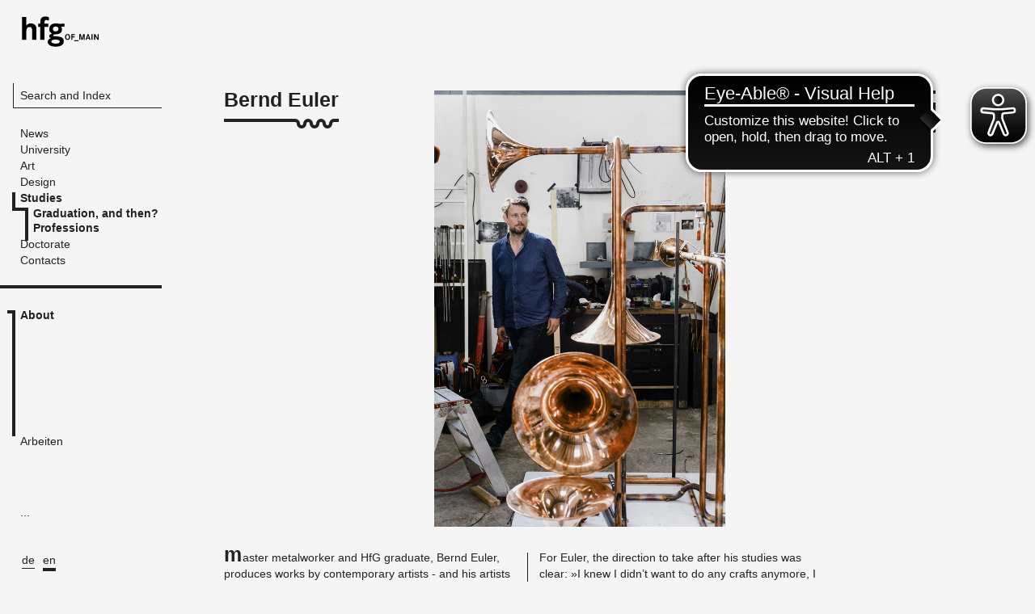

--- FILE ---
content_type: text/html; charset=utf-8
request_url: https://hfg-offenbach.de/en/pages/bernd-euler
body_size: 18549
content:
<!DOCTYPE html>
<html class='no-js' lang='en'>
<head>
<title>HfG Offenbach - Bernd Euler</title>
<meta content='initial-scale=1, maximum-scale=1' name='viewport'>
<link href="/assets/application-f486aa9a5bb09c43d69d4f83cb9d8629.css" media="all" rel="stylesheet" />
<script src="/assets/application-e5b3a915b3c7ca30476ea394bddfcfee.js"></script>
<script>
//<![CDATA[

        I18n.defaultLocale = 'de';
        I18n.locale = 'en';
        I18n.availableLocales = ["de","en"];
      
//]]>
</script>
<meta content="authenticity_token" name="csrf-param" />
<meta content="2H8ZhrAiDE0wXWkJ/2/fnQMewR/cdWJmVsxsWhDFKtY=" name="csrf-token" />
<script>
//<![CDATA[
APPLICATION = {"namespace":["Application"],"controller":"Pages","action":"show","pageType":"page","page":"58879588686667749b1b0000","sitemap_path":"/en/sitemap","completemenu_path":"/en/completemenu","device_type":"desktop"};
//]]>
</script>
<script async='' defer='defer' src='https://cdn.eye-able.com/configs/www.hfg-offenbach.de.js'></script>
<script async='' defer='defer' src='https://cdn.eye-able.com/public/js/eyeAble.js'></script>
</head>
<body class='desktop'>
<div data-action='show' data-completemenu-path='/en/completemenu' data-controller='Pages' data-device-type='desktop' data-namespace='["Application"]' data-page='58879588686667749b1b0000' data-pageType='page' data-sitemap-path='/en/sitemap' id='js-info'></div>

<div id='wrapper'>
<nav class='main_navigation'>
<h1 class='hfg_logo'>
<a href="/en"><span>HfG Offenbach</span>
</a></h1>
<div class='navigation_modules'>
<div class='search_module'>
<a class="search-bar" href="/en/pages">Search and Index</a>
</div>

<ul class='top_level_module'>
<li class='   '>
<a href="/en"><span>News</span>
</a></li>
<li class='   '>
<a href="/en/pages/university"><span>University</span>
</a></li>
<li class='   '>
<a href="/en/pages/art-1"><span>Art</span>
</a></li>
<li class='   group-divider'>
<a href="/en/pages/design"><span>Design</span>
</a></li>
<li class=' active with_submenu '>
<a href="/en/pages/studies"><span>Studies</span>
</a><ul>
<li class='   '>

<a href="/en/pages/ecampus"><span>eCampus</span>
</a>
</li>
<li class='   '>

<a href="/en/pages/study-information-center"><span>Study Information Center</span>
</a>
</li>
<li class='   '>

<a href="/en/pages/bachelors-slash-masters-degree-and-diploma"><span>Bachelor's/Master's degree &amp; Dip...</span>
</a>
</li>
<li class='   '>

<a href="/en/pages/examinations-and-orders"><span>Examinations and orders </span>
</a>
</li>
<li class='   group-divider'>

<a href="/en/pages/job-exchange"><span>Job exchange</span>
</a>
</li>
<li class='   '>

<a href="/en/pages/creche"><span>Crèche</span>
</a>
</li>
<li class='   '>

<a href="/en/pages/psychological-counselling"><span>Psychological counselling </span>
</a>
</li>
<li class='   '>

<a href="/en/pages/sports"><span>Sports</span>
</a>
</li>
<li class='   '>

<a href="/en/pages/scholarships"><span>Scholarships</span>
</a>
</li>
<li class='   '>

<a href="/en/pages/studentenwerk"><span></span>
</a>
</li>
<li class='   '>

<a href="/en/pages/accommodation"><span>Accommodation</span>
</a>
</li>
<li class='   group-divider'>
<a class="expand_btn" href="#"><span>Expand menu</span>
</a>
<a href="/en/pages/study-counseling"><span>Study counseling</span>
</a>
</li>
<li class='   '>

<a href="/en/pages/postgraduate-studies"><span>Postgraduate Studies</span>
</a>
</li>
<li class='   '>

<a href="/en/pages/auditors"><span>Auditors</span>
</a>
</li>
<li class=' active with_submenu group-divider'>
<a class="expand_btn" href="#"><span>Expand menu</span>
</a>
<a href="/en/pages/graduation-and-then-professions"><span>Graduation, and then? Professions</span>
</a><ul>
</ul>

</li>
</ul>

</li>
<li class='   '>
<a href="/en/pages/doctorate"><span>Doctorate </span>
</a></li>
<li class='   '>
<a href="/en/pages/contacts"><span>Contacts</span>
</a></li>
</ul>

<div class='end_navigation marker_divider style_0'></div>







<div class='section_nav'>
<ul class='section_list'></ul>
</div>

</div>
<ul class='select_lang'>
<li class=''>
<a href="/de/pages/bernd-euler">de</a>
</li>
<li class='active'>
<a href="/en/pages/bernd-euler">en</a>
</li>

</ul>

</nav>
<nav class='main_navigation mobile'>
<div class='header_mobile_navigation'>
<div class='row_container'>
<div class='header_row close'>
<h1 class='hfg_logo'>
<a href="/en"><span>HfG Offenbach</span>
</a></h1>
<a class="open_mobile_menu" href="#"><span>Open menu</span>
</a></div>
<div class='header_row open'>
<ul class='mobile_select_lang'>
<li class=''>
<a href="/de/pages/bernd-euler">de</a>
</li>
<li class='active'>
<a href="/en/pages/bernd-euler">en</a>
</li>

</ul>
<a class="open_mobile_menu close_menu" href="#"><span>Open menu</span>
</a></div>
</div>
</div>
<div class='inner_mobile_navigation'>
<div class='inner_mobile_navigation_wrapper'>
<form accept-charset="UTF-8" action="/en/search" class="search_form" method="get"><div style="display:none"><input name="utf8" type="hidden" value="&#x2713;" /></div>
<div class='submit-search-wrapper'>
<input data-autocomplete-path="/en/autocomplete.json" id="search_mobile" name="search_mobile" placeholder="Search" type="text" />
<button class='submit-search' type='submit'>
<span>Search</span>
</button>
</div>
</form>

<ul class='mobile_page_list'></ul>
<div class='end_navigation marker_divider style_0'></div>

<ul class='mobile_sections_list'></ul>
</div>
</div>

</nav>

<div id='content_wrapper'>
<div class='page_content'>
<div class='content'>
<div class='full_width section_0 section_block style_3' data-section-title='About' data-section='about'>
<div class='section_bg'></div>
<div class='c2 page_headline section_module'>

<h1 class='title_doodle'>Bernd Euler</h1>
<div class='c2 section_module mobile_module'>




</div>
</div>

<div class='c3 image_module section_module' data-magnify='' data-size='c3' data-zoom='c6'>

<div class='picture'>
<img alt=" c7a4044 jessica schaefer" src="/system/attachments/files/58879fce68666774b9290000/c6/_c7a4044_jessica_schaefer.jpg?1485283247" />
<div class='caption c3'>

</div>

</div>
</div>


<!-- Nothing different from multi download context module yet -->
<div class='c2 information_block section_module'>

<div class='inner_ctn'>
<div class='text-entry'>
<p><a href="http://berndeuler.com" rel="external" target="_blank">berndeuler.com</a></p>

</div>

</div>
</div>


<div class='fluid_paragraph_group user_content'>

<div class='column_container' data-column-width='c3' data-max-chars='400' data-max-column='4'>
<p>Master metalworker and HfG graduate, Bernd Euler, produces works by contemporary artists - and his artists had many exhibitions in 2016. A relaxed atmosphere prevails in Euler's workshop in Berlin-Weißensee. Music can be heard through the light-filled hall, which was a DEFA film studio in former times. Euler's co-workers work on metal sculptures by Alicja Kwade, whose studio is only a few feet away. An outdoor sculpture by Michael Sailstorfer was just at the painters, says Euler. Artists such as Ayşe Erkmen, Olaf Nicolai and Roman Signer as well as architects are among his customers. It all began with Sailstorfer, who was Euler's first client.</p>

<p>Bernd Euler has lived and worked in Berlin since 2004. He started his own workshop in 2006 and moved to the current location in Weißensee in 2011. Previously he studied at the HfG Offenbach, mainly in the area of Experimental Spatial Concepts. He comes from a family of metalworkers and locksmiths in Frankfurt. His studies at the HfG were preceded by an apprenticeship at his grandfather’s business, which Euler finished with the Meister qualification. He sees his craft background as a »good foundation.«</p>

<p>For Euler, the direction to take after his studies was clear: »I knew I didn’t want to do any crafts anymore, I wanted to work freely.«&nbsp;But the loneliness of the studio was not for him: »I'd rather work in groups.«&nbsp;At the HfG, Bernd Euler belonged to the founding group of the experimental club concept Schmalclub and was its technical manager. He also curated one Schmalclub event as his Diplom project in 2003. Together with Patrick Koch he founded Szpilman, a platform for ephemeral art.</p>

<p>In the meantime, Bernd Euler coordinates the workflows in his workshop, without, as was the case in the beginning, doing the actual work himself. He says that it is great to be able to »make things possible«, together with the artists. There are many decisions to be made for each project. Euler advises the artists and tries to adapt to their particular approach. He therefore considers having an »understanding for artists«&nbsp;important for his work. This was a sensitivity he brought with from the HfG. »I would not have had this approach had I not studied at the HfG,«&nbsp;he says. When asked about his own projects, he emphasised: »The workshop is my thing.«</p>

</div>
</div>


<div class='c3 image_module section_module' data-magnify='' data-size='c3' data-zoom='c6'>

<div class='picture'>
<img alt=" c7a3883 jessica schaefer" src="/system/attachments/files/5887a0076866674abd3f0000/c6/_c7a3883_jessica_schaefer.jpg?1485283303" />

</div>
</div>

<div class='c6 image_module section_module' data-magnify='' data-size='c6' data-zoom='c8'>

<div class='picture'>
<img alt=" c7a4024 jessica schaefer" src="/system/attachments/files/58a1d9e968666714c8170000/c8/_c7a4024_jessica_schaefer.jpg?1487002056" />

</div>
</div>



</div>
<div class='full_width section_1 section_block style_2' data-section-title='Arbeiten' data-section='arbeiten'>
<div class='section_bg'></div>
<div class='c2 page_headline section_module'>

<h1 class='title_doodle'>Arbeiten</h1>
<div class='c2 section_module mobile_module'>




</div>
</div>

<div class='c3 section_module slideshow'>

<div class='top_controls slideshow_controls c3'>
<a class="close_slideshow" href="">close</a>
</div>
<ul class='slides' style='height: 1028px'>
<li style='z-index: 13'>
<div class='picture'>
<img alt=" michael sailstorfer mueckenhaeuser 2014 recklinghausen foto achim kukulies 2" src="/system/attachments/files/58879e966866674abd380000/c6/_michael_sailstorfer_mueckenhaeuser_2014_recklinghausen_foto_achim_kukulies_2.jpg?1485282956" />
</div>
<div class='caption c3'>
<h3>Michael Sailstorfer: Mückenhäuser</h3>
<p>Recklinghausen 2014<br />
​Foto:&nbsp;Michael Sailstorfer</p>

<p class='copy'></p>
</div>

</li>
<li style='z-index: 12'>
<div class='picture'>
<img alt=" michael sailstorfer mueckenhaeuser 2014 recklinghausen foto achim kukulies" src="/system/attachments/files/58879ea06866674abd390000/c6/_michael_sailstorfer_mueckenhaeuser_2014_recklinghausen_foto_achim_kukulies.jpg?1485282966" />
</div>
<div class='caption c3'>
<h3>Mückenhäuser</h3>
<p>Recklinghausen 2014<br />
​Foto:&nbsp;Michael Sailstorfer</p>

<p class='copy'></p>
</div>

</li>
<li style='z-index: 11'>
<div class='picture'>
<img alt="Alicja kwade hypothetisches gebilde i iii 2015 haus am waldsee berlin 1" src="/system/attachments/files/58879eab6866674abd3a0000/c6/alicja_kwade_hypothetisches_gebilde_i-iii_2015_haus_am_waldsee_berlin-1.jpg?1485282976" />
</div>
<div class='caption c3'>
<h3>Alicja Kwade: Hypothetisches Gebilde</h3>
<p>Haus am Waldsee Berlin 2015</p>

</div>

</li>
<li style='z-index: 10'>
<div class='picture'>
<img alt="Alicja kwade hypothetisches gebilde i iii 2015 haus am waldsee berlin" src="/system/attachments/files/58879eb56866674abd3b0000/c8/alicja_kwade_hypothetisches_gebilde_i-iii_2015_haus_am_waldsee_berlin.jpg?1485282987" />
</div>
<div class='caption c3'>
<h3>Alicja Kwade: Hypothetisches Gebilde</h3>
<p>Haus am Waldsee Berlin 2015<br />
&nbsp;</p>

</div>

</li>
<li style='z-index: 9'>
<div class='picture'>
<img alt="Alicja kwade i rise again  changed but the same 2016 foto john berens" src="/system/attachments/files/58879ebf6866674abd3c0000/c8/alicja_kwade_i_rise_again__changed_but_the_same_2016_foto_john_berens.jpg?1485282997" />
</div>
<div class='caption c3'>
<h3>Alicja Kwade: I Rise Again, Changed but Same</h3>
<p>Haus am Waldsee Berlin 2015<br />
Picture:&nbsp;Alicja Kwade</p>

<p class='copy'></p>
</div>

</li>
<li style='z-index: 8'>
<div class='picture'>
<img alt="Alicja kwade i rise again  changed but the same 2016 foto john berens1" src="/system/attachments/files/58879eca6866674abd3d0000/c8/alicja_kwade_i_rise_again__changed_but_the_same_2016_foto_john_berens1.jpg?1485283007" />
</div>
<div class='caption c3'>
<h3>Alicja Kwade: I Rise Again, Changed but Same</h3>
<p>Haus am Waldsee Berlin 2015<br />
Picture:&nbsp;Alicja Kwade</p>

<p class='copy'></p>
</div>

</li>
<li style='z-index: 7'>
<div class='picture'>
<img alt="Heiner blum wollheim memorial 2008 frankfurt fotojessicaschaefer1" src="/system/attachments/files/58879f79686667749b280000/c8/heiner_blum_wollheim_memorial_2008_frankfurt_fotojessicaschaefer1.jpg?1485283184" />
</div>
<div class='caption c3'>
<h3>Heiner Blum: Wollheim Memorial</h3>
<p>2008 Frankfurt<br />
Picture: Jessica Schaefer</p>

<p class='copy'></p>
</div>

</li>
<li style='z-index: 6'>
<div class='picture'>
<img alt="Heiner blum wollheim memorial 2008 frankfurt fotojessicaschaefer2" src="/system/attachments/files/58879f82686667749b290000/c6/heiner_blum_wollheim_memorial_2008_frankfurt_fotojessicaschaefer2.jpg?1485283193" />
</div>
<div class='caption c3'>
<h3>Heiner Blum: Wollheim Memorial</h3>
<p>2008 Frankfurt<br />
Picture: Jessica Schaefer</p>

<p class='copy'></p>
</div>

</li>
<li style='z-index: 5'>
<div class='picture'>
<img alt="Heiner blum wollheim memorial 2008 frankfurt fotojessicaschaefer3" src="/system/attachments/files/58879f8b686667749b2a0000/c8/heiner_blum_wollheim_memorial_2008_frankfurt_fotojessicaschaefer3.jpg?1485283202" />
</div>
<div class='caption c3'>
<h3>Heiner Blum: Wollheim Memorial</h3>
<p>2008 Frankfurt<br />
Picture: Jessica Schaefer</p>

<p class='copy'></p>
</div>

</li>
<li style='z-index: 4'>
<div class='picture'>
<img alt="Michael sailstorfer c 111  2011 mercedes benz museum stuttgart 1" src="/system/attachments/files/58879f94686667749b2b0000/c6/michael_sailstorfer_c_111__2011_mercedes_benz_museum_stuttgart_1.jpg?1485283211" />
</div>
<div class='caption c3'>
<h3>Michael Sailstorfer: C 111 </h3>
<p>2011 Stuttgart<br />
​Mercedes Benz Museum&nbsp;</p>

</div>

</li>
<li style='z-index: 3'>
<div class='picture'>
<img alt="Michael sailstorfer c 111  2011 mercedes benz museum stuttgart" src="/system/attachments/files/58879f9c686667749b2c0000/c8/michael_sailstorfer_c_111__2011_mercedes_benz_museum_stuttgart.jpg?1485283220" />
</div>
<div class='caption c3'>
<h3>Michael Sailstorfer: C 111 </h3>
<p>2011 Stuttgart<br />
​Mercedes Benz Museum&nbsp;</p>

</div>

</li>
<li style='z-index: 2'>
<div class='picture'>
<img alt="Michael sailstorfer freedom fries 2013 galerie perrotin paris 1" src="/system/attachments/files/58879fa4686667749b2d0000/c8/michael_sailstorfer_freedom_fries_2013_galerie_perrotin_paris_1.jpg?1485283228" />
</div>
<div class='caption c3'>
<h3>Michael Sailstorfer: Freedom Fries</h3>
<p>2013 Paris<br />
​Galerie Perrotin</p>

</div>

</li>
<li style='z-index: 1'>
<div class='picture'>
<img alt="Michael sailstorfer freedom fries 2013 galerie perrotin paris" src="/system/attachments/files/58879fac686667749b2e0000/c8/michael_sailstorfer_freedom_fries_2013_galerie_perrotin_paris.jpg?1485283236" />
</div>
<div class='caption c3'>
<h3>Michael Sailstorfer: Freedom Fries</h3>
<p>2013 Paris<br />
​Galerie Perrotin</p>

</div>

</li>
</ul>
<div class='general_caption'>
<div class='caption c3'>
<h3>Michael Sailstorfer: Mückenhäuser</h3>
<p>Recklinghausen 2014<br />
​Foto:&nbsp;Michael Sailstorfer</p>

<p class='copy'></p>
</div>

</div>
<div class='caption current_caption c3'></div>
<div class='bottom_controls slideshow_controls c3'>
<a class="prev slides_ctrl" href="">previous</a>
<div class='counter'>
<span class='current'></span>
<span class='text'>of</span>
<span class='total'></span>
</div>
<a class="next slides_ctrl" href="">next</a>
</div>
</div>


<div class='c6 section_module video_module' data-moduleid='5888f1746866676aca000000' data-resource='Page' data-resourceid='58879588686667749b1b0000' data-sectionid='58879e72686667749b270000'>

<div class='picture'>
<div class='play_button'></div>
<img alt="Bildschirmfoto 2017 01 25 um 19 44 50" src="/system/attachments/files/5888f23d6866676ada000000/c8/bildschirmfoto_2017-01-25_um_19-44-50.png?1485369909" />
</div>

</div>



</div>



<div class='full_width section_2 section_block style_0' data-section-title='...' data-section='inpagemenu'>
<div class='section_bg'></div>
<div class='section_table'>
<div class='page_headline section_module c1'>
<h1 class='title_doodle'>...</h1>
</div>
<div class='section_module inline_menu'>
<ul class='clean_ul'>
</ul>
</div>
</div>
</div>



</div>
<div class='footer-ctn'>
<div class='main-footer resizable'>
<div class='inner_footer'>
<div class='text_ctn'>
<p>Hochschule für Gestaltung Offenbach am Main, Schlossstraße 31, 63065 Offenbach/M, Tel. 069.80059-0</p>
</div>
<div class='link_ctn'>
<nav class='internal_links'>
<a href="/en/pages/contacts">Contact</a>
<a href="/en/pages/imprint">Imprint</a>
<a href="/en/pages/newsletter">Newsletter</a>
<a href="/en/pages/accessibility-declaration">Accessibility Statement</a>
</nav>
<nav class='auto_width social_links'>
<a class="bluesky" href="https://bsky.app/profile/hfgoffenbach.bsky.social" target="_blank"><span>bluesky</span>
</a><a class="linkedin" href="https://www.linkedin.com/school/hochschule-f%C3%BCr-gestaltung-offenbach/?viewAsMember=true" target="_blank"><span>linkedin</span>
</a><a class="vimeo" href="http://vimeo.com/hfg" target="_blank"><span>vimeo</span>
</a><a class="instagram" href="http://www.instagram.com/hfg_offenbach/" target="_blank"><span>instagram</span>
</a></nav>

</div>
</div>
</div>
</div>
<div class='empty_spacer'></div>

</div>
</div>
</div>
<div id='overlay_content'>
<nav class='search_navigation'>
<h1 class='hfg_logo'>
<a href="/en"><span>HfG Offenbach</span>
</a></h1>
<form accept-charset="UTF-8" action="/en/search" class="search_form" method="get"><div style="display:none"><input name="utf8" type="hidden" value="&#x2713;" /></div>
<div class='submit-search-wrapper'>
<input data-autocomplete-path="/en/autocomplete.json" id="search" name="search" placeholder="" type="text" />
<button class='submit-search'>
<span>Search</span>
</button>
</div>
</form>

</nav>

<div class='overlay_page'>
<div class='overlay_content'>
<div class='pages-index sections_group'>
<div class='index-view'>
<div class='page-group section_module c2 empty'></div>
<div class='page-group section_module c2 empty'></div>
</div>
</div>
</div>
</div>
</div>
</body>
</html>


--- FILE ---
content_type: image/svg+xml
request_url: https://hfg-offenbach.de/assets/application/hfg_logo-f78831f54eef494a372e2dac37696e3f.svg
body_size: 3641
content:
<?xml version="1.0" encoding="utf-8"?>
<!-- Generator: Adobe Illustrator 15.1.0, SVG Export Plug-In . SVG Version: 6.00 Build 0)  -->
<!DOCTYPE svg PUBLIC "-//W3C//DTD SVG 1.1//EN" "http://www.w3.org/Graphics/SVG/1.1/DTD/svg11.dtd">
<svg version="1.1" id="Ebene_1" xmlns="http://www.w3.org/2000/svg" xmlns:xlink="http://www.w3.org/1999/xlink" x="0px" y="0px"
	 width="226px" height="90px" viewBox="0 0 226 90" enable-background="new 0 0 226 90" xml:space="preserve">
<g>
	<g>
		<defs>
			<rect id="SVGID_1_" width="226" height="90"/>
		</defs>
		<clipPath id="SVGID_2_">
			<use xlink:href="#SVGID_1_"  overflow="visible"/>
		</clipPath>
		<path clip-path="url(#SVGID_2_)" d="M0.814,69.444h12.299V45.146c0-8.899,3.1-13.399,9.399-13.399c5.8,0,8,3.7,8,12.999v24.698
			H42.91V42.047c0-7.299-0.2-9.099-1.3-12.199c-1.9-5.3-7.899-8.899-14.899-8.899c-5.399,0-9.899,2.1-13.599,6.199V2.351H0.814
			V69.444L0.814,69.444z"/>
		<path clip-path="url(#SVGID_2_)" d="M66.623,20.749c0-7.599,1-9.499,5.2-9.499c2.1,0,4.2,0.4,8.099,1.6V2.95
			c-4.1-1.6-7.299-2.2-10.899-2.2s-6.299,0.7-8.699,2.2c-4.5,2.9-6,7.1-6,15.999v3h-6.299v9.599h6.299v37.896h12.299V31.548h11.199
			v-9.599H66.623V20.749L66.623,20.749z"/>
		<path clip-path="url(#SVGID_2_)" fill-rule="evenodd" clip-rule="evenodd" d="M109.597,22.249c-3.8-1-6-1.3-9-1.3
			c-12.199,0-19.898,6.5-19.898,16.699c0,6.499,2.6,10.699,8.099,13.498c-6.1,2.4-8.399,4.4-8.399,7.5c0,2.6,1.5,4.3,5.3,5.799
			c-6.6,2.3-9.599,5.7-9.599,11.1c0,8.599,9.099,13.998,23.798,13.998c14.899,0,23.598-5.899,23.598-15.998
			c0-4.1-1.801-7.899-4.6-10.1c-2.9-2.199-7-3.199-16.399-4.099c-9.799-1-10.399-1.2-10.399-3c0-1.4,1.9-2.6,4.699-2.8l6-0.6
			c10.099-0.9,15.298-5.6,15.298-13.699c0-3.1-0.899-6.1-2.399-8.499h9.6v-8.799L109.597,22.249L109.597,22.249z M107.797,37.547
			c0,4.199-3.299,6.999-8.399,6.999c-4.9,0-8.1-2.8-8.1-6.999c0-4.4,3.3-7.3,8.2-7.3C104.597,30.248,107.797,33.147,107.797,37.547
			L107.797,37.547z M111.697,74.744c0,3.699-4.2,5.899-11.799,5.899c-8.299,0-13.199-2.3-13.199-6.1s4.3-5.899,11.699-5.899
			c0.4,0,0.7,0,1.1,0C107.397,68.944,111.697,71.044,111.697,74.744L111.697,74.744z"/>
		<path clip-path="url(#SVGID_2_)" fill-rule="evenodd" clip-rule="evenodd" d="M134.595,69.77c4.523,0,7.498-3.425,7.523-8.648
			c0-5.224-3-8.647-7.523-8.647c-4.549,0-7.548,3.424-7.548,8.647S130.046,69.77,134.595,69.77L134.595,69.77z M134.595,55.197
			c2.599,0,4.174,2.225,4.174,5.924c0,3.674-1.575,5.898-4.174,5.898c-2.624,0-4.199-2.225-4.199-5.898
			C130.396,57.422,131.971,55.197,134.595,55.197L134.595,55.197z"/>
		<polygon clip-path="url(#SVGID_2_)" points="148.697,55.522 155.971,55.522 155.971,52.773 145.498,52.773 145.498,69.444 
			148.771,69.444 148.771,62.171 155.32,62.171 155.32,59.446 148.697,59.446 148.697,55.522 		"/>
		<polygon clip-path="url(#SVGID_2_)" points="154.188,73.418 166.686,73.418 166.686,70.645 154.188,70.645 154.188,73.418 		"/>
		<polygon clip-path="url(#SVGID_2_)" points="168.938,69.444 171.838,69.444 171.838,56.447 175.337,69.444 178.637,69.444 
			182.21,56.447 182.21,69.444 185.085,69.444 185.085,52.773 180.661,52.773 177.012,66.021 173.413,52.773 168.938,52.773 
			168.938,69.444 		"/>
		<path clip-path="url(#SVGID_2_)" fill-rule="evenodd" clip-rule="evenodd" d="M187.587,69.444h3.274l1.05-3.475h5.873l1.024,3.475
			h3.324l-5.673-16.671h-3.249L187.587,69.444L187.587,69.444z M192.71,63.246l2.125-6.799l2.149,6.799H192.71L192.71,63.246z"/>
		<polygon clip-path="url(#SVGID_2_)" points="208.075,52.773 204.876,52.773 204.876,69.444 208.075,69.444 208.075,52.773 		"/>
		<polygon clip-path="url(#SVGID_2_)" points="212.583,69.444 215.632,69.444 215.632,57.722 222.605,69.444 225.805,69.444 
			225.805,52.773 222.78,52.773 222.78,64.521 215.982,52.773 212.583,52.773 212.583,69.444 		"/>
	</g>
</g>
</svg>


--- FILE ---
content_type: image/svg+xml
request_url: https://hfg-offenbach.de/assets/application/vimeo-2a4ac2e6e558a4a964fa1a1d96dcc844.svg
body_size: 711
content:
<?xml version="1.0" encoding="utf-8"?>
<!-- Generator: Adobe Illustrator 15.1.0, SVG Export Plug-In . SVG Version: 6.00 Build 0)  -->
<!DOCTYPE svg PUBLIC "-//W3C//DTD SVG 1.1//EN" "http://www.w3.org/Graphics/SVG/1.1/DTD/svg11.dtd">
<svg version="1.1" id="Ebene_1" xmlns:sketch="http://www.bohemiancoding.com/sketch/ns"
	 xmlns="http://www.w3.org/2000/svg" xmlns:xlink="http://www.w3.org/1999/xlink" x="0px" y="0px" width="20px" height="20px"
	 viewBox="0 0 20 20" enable-background="new 0 0 20 20" xml:space="preserve">
<g id="Page-1_1_">
	<g id="Vimeo">
		<path id="Oval-1_1_" fill="#222222" d="M2.9,6.091c0.5,0.6,2.5,8.4,3.2,9.801c0.6,1.199,2.2,2.898,3.9,1.699
			c1.8-1.199,7.6-6.301,8.6-12.4s-7-4.799-7.9,0.5C12.8,4.392,14,6.19,12.9,8.392c-1.101,2.1-2.101,3.5-2.601,3.5
			s-0.899-1.4-1.5-3.9c-0.6-2.6-0.6-7.201-3.2-6.6C3.2,1.892,0,5.79,0,5.79l0.8,1C0.8,6.79,2.4,5.491,2.9,6.091z"/>
	</g>
</g>
</svg>


--- FILE ---
content_type: image/svg+xml
request_url: https://hfg-offenbach.de/images/markers/headline/4.svg
body_size: 865
content:
<?xml version="1.0" encoding="utf-8"?>
<!-- Generator: Adobe Illustrator 18.1.1, SVG Export Plug-In . SVG Version: 6.00 Build 0)  -->
<!DOCTYPE svg PUBLIC "-//W3C//DTD SVG 1.1//EN" "http://www.w3.org/Graphics/SVG/1.1/DTD/svg11.dtd">
<svg version="1.1" xmlns="http://www.w3.org/2000/svg" xmlns:xlink="http://www.w3.org/1999/xlink" x="0px" y="0px" width="50px" height="13px" xml:space="preserve">
<g id="Ebene_2" display="none">
</g>
<g id="Ebene_1">
	<path fill="#F5F5F5" d="M0,0v2c2.211,0,4,1.789,4,4s1.789,4,4,4c2.211,0,4-1.789,4-4s1.789-4,4-4c2.211,0,4,1.789,4,4s1.789,4,4,4
		c2.211,0,4-1.789,4-4s1.789-4,4-4c2.211,0,4,1.789,4,4s1.789,4,4,4c2.211,0,4-1.789,4-4s1.789-4,4-4V0H0z"/>
	<g>
		<path fill="none" stroke="#222222" stroke-width="4" stroke-miterlimit="10" d="M48,2c-2.211,0-4,1.789-4,4s-1.789,4-4,4
			c-2.211,0-4-1.789-4-4s-1.789-4-4-4c-2.211,0-4,1.789-4,4s-1.789,4-4,4c-2.211,0-4-1.789-4-4s-1.789-4-4-4c-2.211,0-4,1.789-4,4
			s-1.789,4-4,4c-2.211,0-4-1.789-4-4S2.211,2,0,2"/>
	</g>
</g>
<g id="Ebene_3">
</g>
</svg>


--- FILE ---
content_type: image/svg+xml
request_url: https://hfg-offenbach.de/assets/application/play-26cfbbe296714a861685a3a40a3a2652.svg
body_size: 707
content:
<?xml version="1.0" encoding="utf-8"?>
<!-- Generator: Adobe Illustrator 15.1.0, SVG Export Plug-In . SVG Version: 6.00 Build 0)  -->
<!DOCTYPE svg PUBLIC "-//W3C//DTD SVG 1.1//EN" "http://www.w3.org/Graphics/SVG/1.1/DTD/svg11.dtd">
<svg version="1.1" xmlns="http://www.w3.org/2000/svg" xmlns:xlink="http://www.w3.org/1999/xlink" x="0px" y="0px"
	 width="50.001px" height="50px" viewBox="0 0 50.001 50" enable-background="new 0 0 50.001 50" xml:space="preserve">
<g id="Ebene_1">
</g>
<g id="Ebene_2">
	<g>
		<circle fill="#F7F7F6" cx="25" cy="25" r="25"/>
	</g>
	<polygon fill="#212121" points="17.828,37.5 17.828,12.5 39.479,25 	"/>
	<g>
		<circle fill="#F7F7F6" cx="121" cy="25" r="25"/>
	</g>
	
		<polygon fill="none" stroke="#212121" stroke-width="4" stroke-linecap="round" stroke-linejoin="round" stroke-miterlimit="10" points="
		114.648,36.198 114.648,13.802 134.045,25 	"/>
</g>
</svg>
